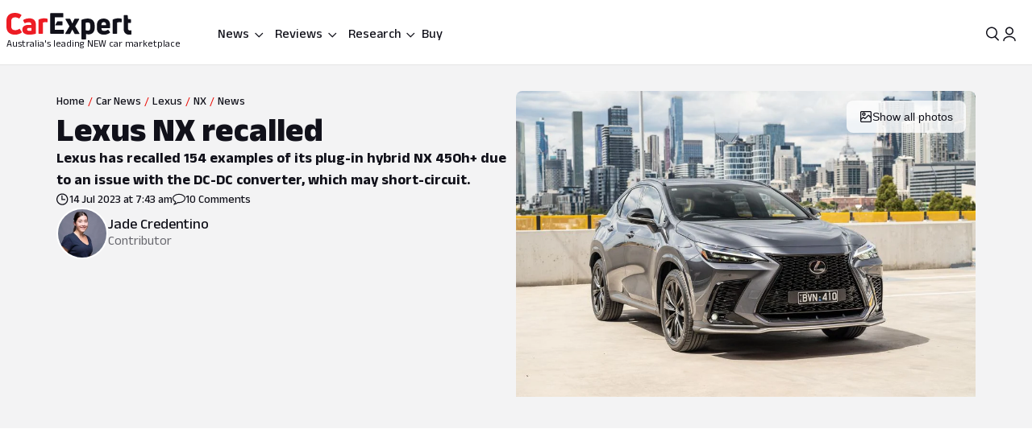

--- FILE ---
content_type: text/html; charset=utf-8
request_url: https://www.google.com/recaptcha/api2/aframe
body_size: 184
content:
<!DOCTYPE HTML><html><head><meta http-equiv="content-type" content="text/html; charset=UTF-8"></head><body><script nonce="Nl33UNGkw1MKq48Bru-Xcg">/** Anti-fraud and anti-abuse applications only. See google.com/recaptcha */ try{var clients={'sodar':'https://pagead2.googlesyndication.com/pagead/sodar?'};window.addEventListener("message",function(a){try{if(a.source===window.parent){var b=JSON.parse(a.data);var c=clients[b['id']];if(c){var d=document.createElement('img');d.src=c+b['params']+'&rc='+(localStorage.getItem("rc::a")?sessionStorage.getItem("rc::b"):"");window.document.body.appendChild(d);sessionStorage.setItem("rc::e",parseInt(sessionStorage.getItem("rc::e")||0)+1);localStorage.setItem("rc::h",'1769680098100');}}}catch(b){}});window.parent.postMessage("_grecaptcha_ready", "*");}catch(b){}</script></body></html>

--- FILE ---
content_type: text/css
request_url: https://www.carexpert.com.au/_next/static/css/9c2aca9bdfa0ffcb.css
body_size: 1443
content:
._1u2a7990{background-color:#11111e!important}._1u2a7991{background:url("data:image/svg+xml;utf8, %3Csvg%20width%3D%22436%22%20height%3D%22436%22%20viewBox%3D%220%200%20436%20436%22%20fill%3D%22none%22%20xmlns%3D%22http%3A%2F%2Fwww.w3.org%2F2000%2Fsvg%22%3E%3Cg%20clip-path%3D%22url(%23clip0_1_936)%22%3E%3Cpath%20d%3D%22M401.752%20166.633C406.26%20182.943%20408.757%20200.017%20408.757%20217.784C408.757%20322.932%20323.236%20408.508%20218.154%20408.508C113.073%20408.508%2027.551%20322.932%2027.551%20217.784C27.551%20112.636%20113.003%2027.0601%20218.154%2027.0601C263.724%2027.0601%20305.479%2043.162%20338.356%2069.9522L357.708%2050.5883C319.837%2018.9398%20271.215%20-0.215881%20218.154%20-0.215881C98.0214%20-0.215881%200.292236%2097.5753%200.292236%20217.784C0.292236%20337.993%2098.0214%20435.784%20218.154%20435.784C338.287%20435.784%20436.016%20337.993%20436.016%20217.784C436.016%20192.243%20431.577%20167.743%20423.462%20144.979L401.752%20166.702V166.633Z%22%20fill%3D%22url(%23paint0_radial_1_936)%22%2F%3E%3Cpath%20d%3D%22M401.752%20166.633C406.26%20182.943%20408.757%20200.017%20408.757%20217.784C408.757%20322.932%20323.236%20408.508%20218.154%20408.508C113.073%20408.508%2027.551%20322.932%2027.551%20217.784C27.551%20112.636%20113.003%2027.0601%20218.154%2027.0601C263.724%2027.0601%20305.479%2043.162%20338.356%2069.9522L357.708%2050.5883C319.837%2018.9398%20271.215%20-0.215881%20218.154%20-0.215881C98.0214%20-0.215881%200.292236%2097.5753%200.292236%20217.784C0.292236%20337.993%2098.0214%20435.784%20218.154%20435.784C338.287%20435.784%20436.016%20337.993%20436.016%20217.784C436.016%20192.243%20431.577%20167.743%20423.462%20144.979L401.752%20166.702V166.633Z%22%20fill%3D%22url(%23paint1_linear_1_936)%22%20fill-opacity%3D%220.7%22%2F%3E%3Cpath%20d%3D%22M436.292%2010.8889L218.083%20229.097L146.573%20157.471L105.303%20198.767L218.083%20311.55L436.292%2093.3416V10.8889Z%22%20fill%3D%22url(%23paint2_radial_1_936)%22%2F%3E%3Cpath%20d%3D%22M436.292%2010.8889L218.083%20229.097L146.573%20157.471L105.303%20198.767L218.083%20311.55L436.292%2093.3416V10.8889Z%22%20fill%3D%22url(%23paint3_linear_1_936)%22%20fill-opacity%3D%220.7%22%2F%3E%3C%2Fg%3E%3Cdefs%3E%3CradialGradient%20id%3D%22paint0_radial_1_936%22%20cx%3D%220%22%20cy%3D%220%22%20r%3D%221%22%20gradientUnits%3D%22userSpaceOnUse%22%20gradientTransform%3D%22translate(269.857%2036.4133)%20rotate(142.522)%20scale(325.556%20375.702)%22%3E%3Cstop%20stop-color%3D%22%23383941%22%2F%3E%3Cstop%20offset%3D%221%22%20stop-color%3D%22%2311111A%22%2F%3E%3C%2FradialGradient%3E%3ClinearGradient%20id%3D%22paint1_linear_1_936%22%20x1%3D%22421.499%22%20y1%3D%22-117%22%20x2%3D%22-95.0007%22%20y2%3D%22349.5%22%20gradientUnits%3D%22userSpaceOnUse%22%3E%3Cstop%20stop-color%3D%22%23383941%22%2F%3E%3Cstop%20offset%3D%220.211538%22%20stop-color%3D%22%2311111A%22%2F%3E%3Cstop%20offset%3D%220.456731%22%20stop-color%3D%22%23383941%22%2F%3E%3Cstop%20offset%3D%220.764423%22%20stop-color%3D%22%2311111A%22%2F%3E%3C%2FlinearGradient%3E%3CradialGradient%20id%3D%22paint2_radial_1_936%22%20cx%3D%220%22%20cy%3D%220%22%20r%3D%221%22%20gradientUnits%3D%22userSpaceOnUse%22%20gradientTransform%3D%22translate(269.857%2036.4133)%20rotate(142.522)%20scale(325.556%20375.702)%22%3E%3Cstop%20stop-color%3D%22%23383941%22%2F%3E%3Cstop%20offset%3D%221%22%20stop-color%3D%22%2311111A%22%2F%3E%3C%2FradialGradient%3E%3ClinearGradient%20id%3D%22paint3_linear_1_936%22%20x1%3D%22421.499%22%20y1%3D%22-117%22%20x2%3D%22-95.0007%22%20y2%3D%22349.5%22%20gradientUnits%3D%22userSpaceOnUse%22%3E%3Cstop%20stop-color%3D%22%23383941%22%2F%3E%3Cstop%20offset%3D%220.211538%22%20stop-color%3D%22%2311111A%22%2F%3E%3Cstop%20offset%3D%220.456731%22%20stop-color%3D%22%23383941%22%2F%3E%3Cstop%20offset%3D%220.764423%22%20stop-color%3D%22%2311111A%22%2F%3E%3C%2FlinearGradient%3E%3CclipPath%20id%3D%22clip0_1_936%22%3E%3Crect%20width%3D%22436%22%20height%3D%22436%22%20fill%3D%22white%22%2F%3E%3C%2FclipPath%3E%3C%2Fdefs%3E%3C%2Fsvg%3E%0A")}._1u2a7993{width:100%;height:100%;padding:0;margin:0;background-repeat:no-repeat;background-position-y:-20%;background-position-x:100%;background-size:90%}._1u2a7996{max-width:780px;-webkit-line-clamp:3;overflow:hidden;display:-webkit-box;-webkit-box-orient:vertical;text-overflow:ellipsis;line-height:var(--_55dw8ts)}._1u2a7999{font-size:var(--_55dw8t1i)}._1u2a799b{display:grid;justify-content:center;width:140px}@media screen and (min-width:40rem){._1u2a7990{background:url("data:image/svg+xml;utf8, %3Csvg%20width%3D%221440%22%20height%3D%22335%22%20viewBox%3D%220%200%201440%20335%22%20fill%3D%22none%22%20xmlns%3D%22http%3A%2F%2Fwww.w3.org%2F2000%2Fsvg%22%3E%3Crect%20width%3D%221440%22%20height%3D%22335%22%20fill%3D%22url(%23paint0_linear_8363_24446)%22%20fill-opacity%3D%220.4%22%2F%3E%3Crect%20width%3D%221440%22%20height%3D%22335%22%20fill%3D%22%2311111A%22%20fill-opacity%3D%220.3%22%2F%3E%3Cdefs%3E%3ClinearGradient%20id%3D%22paint0_linear_8363_24446%22%20x1%3D%22315.038%22%20y1%3D%22845.317%22%20x2%3D%221281.47%22%20y2%3D%2228.4323%22%20gradientUnits%3D%22userSpaceOnUse%22%3E%3Cstop%20offset%3D%220.475962%22%20stop-color%3D%22%2311111A%22%2F%3E%3Cstop%20offset%3D%220.620192%22%20stop-color%3D%22%237D7D83%22%20stop-opacity%3D%220.05%22%2F%3E%3Cstop%20offset%3D%220.774038%22%20stop-color%3D%22%237D7D83%22%20stop-opacity%3D%220%22%2F%3E%3Cstop%20offset%3D%220.908654%22%20stop-color%3D%22%2311111A%22%2F%3E%3C%2FlinearGradient%3E%3C%2Fdefs%3E%3C%2Fsvg%3E%0A")}._1u2a7993{background-position-x:75%;background-position-y:20%;background-size:436px}._1u2a7999{font-size:var(--_55dw8t1g)}._1u2a799b{width:var(--_55dw8t2n)}}@media screen and (min-width:80rem){._1u2a7993{background-position-x:85%;background-position-y:20%}}@media screen and (min-width:56rem){._1u2a7997{display:grid;place-items:center}}@keyframes _1l6da670{0%,to{transform:rotate(0deg) translateY(0)}25%{transform:rotate(-8deg) translateY(-2px)}50%{transform:rotate(8deg) translateY(-4px)}75%{transform:rotate(-4deg) translateY(-2px)}}@keyframes _1l6da673{0%{transform:translateX(0) translateY(0);opacity:0}10%{opacity:.8}90%{opacity:.8}to{transform:translateX(var(--drift,0)) translateY(calc(100vh + 10px));opacity:0}}@keyframes _1l6da675{0%{left:calc(100vw + 200px);top:50%;transform:translateY(-50%) scale(.3);opacity:0}10%{opacity:1}50%{transform:translateY(-50%) scale(1.2)}90%{opacity:1}to{left:-200px;top:50%;transform:translateY(-50%) scale(.3);opacity:0}}._1l6da671{position:absolute;top:-15px;left:-12px;cursor:default}._1l6da671:hover{animation:_1l6da670 .3s ease-in-out}._1l6da672{width:16px;top:-4px;left:-5px}._1l6da674{position:absolute;top:-10px;background-color:#ffffff;border-radius:50%;pointer-events:none;z-index:9999;animation:_1l6da673 linear forwards;transform:translateX(var(--drift,0));opacity:0}._1l6da676{z-index:1000;animation:_1l6da675 7s ease-in-out forwards;width:300px;height:auto}._1l6da676,._1l6da677{position:fixed;pointer-events:none}._1l6da677{top:0;left:0;width:100%;height:100vh;overflow:visible;z-index:9998}
/*# sourceMappingURL=9c2aca9bdfa0ffcb.css.map*/

--- FILE ---
content_type: text/css
request_url: https://www.carexpert.com.au/_next/static/css/7416a439a9dcf744.css
body_size: -14
content:
.jagxiy2{max-height:5000px}.jagxiy5,.jagxiy7{border-radius:unset}.jagxiy9{height:30px}.jagxiyd{margin-left:unset}.jagxiye{padding:unset;border-bottom:var(--_55dw8t4g);border-color:var(--_55dw8t6u)}.jagxiyh{gap:var(--_55dw8t13)}.jagxiyi{padding:var(--_55dw8t13);text-decoration:unset}.jagxiyk{width:100%!important;box-sizing:border-box!important}@media screen and (min-width:56rem){.jagxiy3{grid-template-columns:repeat(6,1fr)}}
/*# sourceMappingURL=7416a439a9dcf744.css.map*/

--- FILE ---
content_type: text/css
request_url: https://www.carexpert.com.au/_next/static/css/89aa23a1463947a2.css
body_size: -123
content:
.ivrn251{font-family:sans-serif}.ivrn251>a{color:var(--_55dw8t59)}.gltlwx0{grid-area:disqus-comments;margin-top:var(--_55dw8t18)}@media screen and (min-width:56rem){.gltlwx0{margin-left:var(--_55dw8t17);margin-right:var(--_55dw8t17)}}
/*# sourceMappingURL=89aa23a1463947a2.css.map*/

--- FILE ---
content_type: text/css
request_url: https://tags.srv.stackadapt.com/sa.css
body_size: -11
content:
:root {
    --sa-uid: '0-90c14935-576d-5bd4-58bd-d4755816b207';
}

--- FILE ---
content_type: application/javascript; charset=UTF-8
request_url: https://carexpert-com-au.disqus.com/count-data.js?2=https%3A%2F%2Fwww.carexpert.com.au%2Fcar-news%2F2026-mitsubishi-outlander-the-latest-model-to-get-a-black-edition&2=https%3A%2F%2Fwww.carexpert.com.au%2Fcar-news%2F2026-tesla-model-y-tweaks-include-bigger-screen-but-prices-unchanged&2=https%3A%2F%2Fwww.carexpert.com.au%2Fcar-news%2Fall-of-cherys-mid-size-suvs-now-have-the-highest-safety-rating-in-australia&2=https%3A%2F%2Fwww.carexpert.com.au%2Fcar-news%2Fdeals-on-wheels-lexus-sweetening-in-stock-nx-with-service-insurance-bonuses&2=https%3A%2F%2Fwww.carexpert.com.au%2Fcar-news%2Fkia-driving-australian-open-2026-with-more-evs-than-ever-before&2=https%3A%2F%2Fwww.carexpert.com.au%2Fcar-news%2Flexus-nx-recalled&2=https%3A%2F%2Fwww.carexpert.com.au%2Fcar-news%2Frange-rover-evoque-velar-get-london-inspired-special-editions-in-australia&2=https%3A%2F%2Fwww.carexpert.com.au%2Fcar-news%2Fvfacts-the-models-with-the-biggest-sales-drops-in-2025&2=https%3A%2F%2Fwww.carexpert.com.au%2Fcar-news%2Fwhy-weve-announced-the-first-carexpert-choice-awards&2=https%3A%2F%2Fwww.carexpert.com.au%2Fcar-reviews%2F2024-lexus-nx-250-review&_=1769680097764
body_size: 1435
content:
var DISQUSWIDGETS;

if (typeof DISQUSWIDGETS != 'undefined') {
    DISQUSWIDGETS.displayCount({"text":{"and":"and","comments":{"zero":"0 Comments","multiple":"{num} Comments","one":"1 Comment"}},"counts":[{"id":"https:\/\/www.carexpert.com.au\/car-news\/why-weve-announced-the-first-carexpert-choice-awards","comments":47},{"id":"https:\/\/www.carexpert.com.au\/car-news\/all-of-cherys-mid-size-suvs-now-have-the-highest-safety-rating-in-australia","comments":9},{"id":"https:\/\/www.carexpert.com.au\/car-news\/deals-on-wheels-lexus-sweetening-in-stock-nx-with-service-insurance-bonuses","comments":6},{"id":"https:\/\/www.carexpert.com.au\/car-news\/2026-mitsubishi-outlander-the-latest-model-to-get-a-black-edition","comments":5},{"id":"https:\/\/www.carexpert.com.au\/car-news\/range-rover-evoque-velar-get-london-inspired-special-editions-in-australia","comments":4},{"id":"https:\/\/www.carexpert.com.au\/car-news\/lexus-nx-recalled","comments":10},{"id":"https:\/\/www.carexpert.com.au\/car-reviews\/2024-lexus-nx-250-review","comments":26},{"id":"https:\/\/www.carexpert.com.au\/car-news\/vfacts-the-models-with-the-biggest-sales-drops-in-2025","comments":29},{"id":"https:\/\/www.carexpert.com.au\/car-news\/2026-tesla-model-y-tweaks-include-bigger-screen-but-prices-unchanged","comments":46},{"id":"https:\/\/www.carexpert.com.au\/car-news\/kia-driving-australian-open-2026-with-more-evs-than-ever-before","comments":5}]});
}

--- FILE ---
content_type: application/javascript; charset=UTF-8
request_url: https://carexpert-com-au.disqus.com/count-data.js?2=https%3A%2F%2Fwww.carexpert.com.au%2Fcar-news%2F2026-mitsubishi-outlander-the-latest-model-to-get-a-black-edition&2=https%3A%2F%2Fwww.carexpert.com.au%2Fcar-news%2F2026-tesla-model-y-tweaks-include-bigger-screen-but-prices-unchanged&2=https%3A%2F%2Fwww.carexpert.com.au%2Fcar-news%2Fall-of-cherys-mid-size-suvs-now-have-the-highest-safety-rating-in-australia&2=https%3A%2F%2Fwww.carexpert.com.au%2Fcar-news%2Fdeals-on-wheels-lexus-sweetening-in-stock-nx-with-service-insurance-bonuses&2=https%3A%2F%2Fwww.carexpert.com.au%2Fcar-news%2Fkia-driving-australian-open-2026-with-more-evs-than-ever-before&2=https%3A%2F%2Fwww.carexpert.com.au%2Fcar-news%2Flexus-nx-recalled&2=https%3A%2F%2Fwww.carexpert.com.au%2Fcar-news%2Frange-rover-evoque-velar-get-london-inspired-special-editions-in-australia&2=https%3A%2F%2Fwww.carexpert.com.au%2Fcar-news%2Fvfacts-the-models-with-the-biggest-sales-drops-in-2025&2=https%3A%2F%2Fwww.carexpert.com.au%2Fcar-news%2Fwhy-weve-announced-the-first-carexpert-choice-awards&2=https%3A%2F%2Fwww.carexpert.com.au%2Fcar-reviews%2F2024-lexus-nx-250-review
body_size: 1435
content:
var DISQUSWIDGETS;

if (typeof DISQUSWIDGETS != 'undefined') {
    DISQUSWIDGETS.displayCount({"text":{"and":"and","comments":{"zero":"0 Comments","multiple":"{num} Comments","one":"1 Comment"}},"counts":[{"id":"https:\/\/www.carexpert.com.au\/car-news\/why-weve-announced-the-first-carexpert-choice-awards","comments":47},{"id":"https:\/\/www.carexpert.com.au\/car-news\/all-of-cherys-mid-size-suvs-now-have-the-highest-safety-rating-in-australia","comments":9},{"id":"https:\/\/www.carexpert.com.au\/car-news\/deals-on-wheels-lexus-sweetening-in-stock-nx-with-service-insurance-bonuses","comments":6},{"id":"https:\/\/www.carexpert.com.au\/car-news\/2026-mitsubishi-outlander-the-latest-model-to-get-a-black-edition","comments":5},{"id":"https:\/\/www.carexpert.com.au\/car-news\/range-rover-evoque-velar-get-london-inspired-special-editions-in-australia","comments":4},{"id":"https:\/\/www.carexpert.com.au\/car-news\/lexus-nx-recalled","comments":10},{"id":"https:\/\/www.carexpert.com.au\/car-reviews\/2024-lexus-nx-250-review","comments":26},{"id":"https:\/\/www.carexpert.com.au\/car-news\/vfacts-the-models-with-the-biggest-sales-drops-in-2025","comments":29},{"id":"https:\/\/www.carexpert.com.au\/car-news\/2026-tesla-model-y-tweaks-include-bigger-screen-but-prices-unchanged","comments":46},{"id":"https:\/\/www.carexpert.com.au\/car-news\/kia-driving-australian-open-2026-with-more-evs-than-ever-before","comments":5}]});
}

--- FILE ---
content_type: application/javascript; charset=utf-8
request_url: https://fundingchoicesmessages.google.com/f/AGSKWxWGLAR92IckNpOERQqCWud5TLgs2nFlrZT3-z0CBWH_RWNN38QdkIuuYSwZL_xr5Q79qsRZdLlzLQMHBB5kWzfQbXF9HdVgF30Pfw7GprBX4498tu5yS73KAmAWtHbtRC3uqohTkxDhMRsP_lgJ8lpt9QucKpOHMs1B7xNd7WbhEZp-TuhRjZ632dBk/_/ad_sticky./Ads-bdl?/adscale1./ad_frm./CoastMarketplaceAdCategoriesRealEstateForSaleOrRent?
body_size: -1285
content:
window['1f96de9a-6baf-43eb-a416-d4935cdb9860'] = true;

--- FILE ---
content_type: application/javascript
request_url: https://www.carexpert.com.au/_next/static/chunks/73149-0e1e1be1a7ede34b.js
body_size: 3392
content:
try{let e="undefined"!=typeof window?window:"undefined"!=typeof global?global:"undefined"!=typeof globalThis?globalThis:"undefined"!=typeof self?self:{},i=(new e.Error).stack;i&&(e._sentryDebugIds=e._sentryDebugIds||{},e._sentryDebugIds[i]="9f282898-0e8b-4fad-9a8e-c255eed41a25",e._sentryDebugIdIdentifier="sentry-dbid-9f282898-0e8b-4fad-9a8e-c255eed41a25")}catch(e){}"use strict";(self.webpackChunk_N_E=self.webpackChunk_N_E||[]).push([[73149],{3738:(e,i,l)=>{l.d(i,{j:()=>j});var m=l(95188),t=l(46008),a=l(86905),n=l.n(a);l(26795);var s=l(72619);l(40323),l(66978),l(75378);var r="qjf3or2 _1ivmml51g9 _1ivmml51x6 _1ivmml514",M="_1ivmml5t",u=l(12056);function j(e){let{items:i,rounded:l,onItemSelect:a,shouldShowFallback:j=!1}=e,c=(0,t.useRef)(null);return(0,t.useEffect)(()=>{let e=c.current,i=new s.FN(e,{Dots:!1,Navigation:!0,infinite:!1,Autoplay:!1,Thumbs:!1,classes:{}});return()=>{i.destroy()}},[]),(0,m.jsx)("div",{className:n()(["f-carousel","qjf3or0"]),ref:c,children:i.length>0?i.map(e=>(0,m.jsx)("div",{className:"f-carousel__slide","data-fancybox":"gallery","data-src":e.url,onClick:a?()=>a(e):void 0,children:(0,m.jsx)("img",{alt:e.caption,src:e.url,className:n()(r,{[M]:l})})},e.url)):j?(0,m.jsx)("div",{"data-fancybox":"gallery","data-src":"",className:n()("f-carousel__slide","_1ivmml553 _1ivmml51x6 _1ivmml5t4 _1ivmml518h _1ivmml5138 _1ivmml5xe",r,{[M]:l}),children:(0,m.jsx)(u.P,{className:"_1ivmml51gu"})}):null})}},19629:(e,i,l)=>{l.d(i,{n:()=>s});var m=l(95188),t=l(86905),a=l.n(t);l(40323),l(66978),l(2668);var n=l(25640);function s(e){let{author:i,className:l,alignBottom:t,showJobTitle:s,variant:r="default"}=e;return(0,m.jsx)("div",{className:a()(["_1ivmml5t4 _1ivmml510w _1ivmml513t _1ivmml51g9",l]),children:(0,m.jsxs)("div",{className:a()("_1ivmml5t4 _1ivmml519g",{_1ivmml518h:!t,_1ivmml518o:t}),children:[(0,m.jsx)(n.e,{src:i.image||"[data-uri]",alt:i.name,className:"sf3syi3 _1ivmml510 _1ivmml5ac _1ivmml51jd _1ivmml520a _1ivmml524",avatarName:i.name}),(0,m.jsxs)("div",{className:"_1ivmml5t4 _1ivmml5113",children:[(0,m.jsx)("p",{className:"_1ivmml5d _1ivmml52 _1ivmml5p8 _1ivmml5o",children:(0,m.jsx)("a",{href:i.profileUrl,className:a()("sf3syib _1ivmml51b _1ivmml5hk _1ivmml5o",{_1ivmml5ho:"inverted"===r}),children:i.name})}),(null==i?void 0:i.jobTitle)&&s&&(0,m.jsx)("p",{className:"_1ivmml5d _1ivmml5f8",children:i.jobTitle})]})]})})}},36943:(e,i,l)=>{l.d(i,{c:()=>a});var m=l(95188);l(40323),l(66978),l(34242);var t=l(97977);function a(e){let{Icon:i=t.i,children:l,...a}=e;return(0,m.jsxs)("button",{className:"lgjrsx1 _1ivmml53d3 _1ivmml53iq _1ivmml531m _1ivmml5379 _1ivmml5t4 _1ivmml518h _1ivmml5138 _1ivmml5199 _1ivmml5hk _1ivmml5t _1ivmml52b _1ivmml57 _1ivmml5pm _1ivmml52",...a,children:[(0,m.jsx)(i,{size:16}),l]})}},38315:(e,i,l)=>{l.d(i,{ContentDate:()=>n});var m=l(95188),t=l(46008),a=l(73160);function n(e){let{time:i,defaultTime:l}=e,[n,s]=(0,t.useState)(l);return(0,t.useEffect)(()=>{if(i){let e=(0,a.FB)(i),l=()=>{s((0,a.AH)(i))};if(e<a.OX){let e=setInterval(()=>{l(),(0,a.FB)(i)>a.OX&&clearInterval(e)},6e4);return()=>clearInterval(e)}l()}},[i,s]),(0,m.jsx)(m.Fragment,{children:n})}},49920:(e,i,l)=>{l.r(i),l.d(i,{CommentLinkDarkOnLightClass:()=>m,CommentLinkLightOnDarkClass:()=>t,CommentsCountLinkClass:()=>a,StatTextClass:()=>n,StatsClass:()=>s,StatsContainerClass:()=>r,StatsContainerColumnClass:()=>M}),l(40323),l(66978),l(33851);var m="_1ivmml5hu",t="_1ivmml5ho",a="_1ivmml51b",n="_1ivmml5d _1ivmml5pm _1ivmml52 _1ivmml51j",s="_1e84eb74 _1ivmml5t4 _1ivmml51cr _1ivmml518h",r="_1ivmml5t4 _1ivmml510w _1ivmml511o _1ivmml51af",M="_1e84eb72"},65798:(e,i,l)=>{l.d(i,{CommentCount:()=>u});var m=l(95188),t=l(30356),a=l(46008),n=l(96724),s=l(49920),r=l(86905),M=l.n(r);function u(e){let{title:i,canonicalUrl:l,className:r,disqusShortName:u}=e,[j,c]=(0,a.useState)(!1),[v,d]=(0,n.Wx)({threshold:.1,rootMargin:"500px"});(0,a.useEffect)(()=>{!j&&d&&c(!0)},[d,j]);let o=(0,a.useMemo)(()=>({url:l,title:i}),[l,i]);return(0,m.jsx)("div",{ref:v,children:(0,m.jsx)("a",{href:"#article_comments",className:M()(s.CommentsCountLinkClass,r),children:j&&l&&i?(0,m.jsx)(t.Xz,{shortname:u,config:o,children:"\xa0\xa0 Comments"}):(0,m.jsx)("span",{children:"\xa0\xa0 Comments"})})})}},73160:(e,i,l)=>{l.d(i,{AH:()=>c,FB:()=>v,OX:()=>M,_Y:()=>j,hk:()=>u});var m=l(84469),t=l(36986),a=l(8407),n=l(14369),s=l(81177),r=l(74663);let M=3600;function u(){return(0,n.A)(new Date,"yyyy")}function j(e){if(!e||4!==e.length)return!1;let i=(0,t.A)(e,"yyyy",new Date);return(0,m.A)(i)&&i.getFullYear().toString()===e}function c(e){let i=(0,s.A)(new Date,new Date(e));if(i<86400){var l;return null!=(l=function(e){if(!e)return null;let i=(0,a.A)(new Date(e),{addSuffix:!0,locale:r.A});return" ".concat(i).includes(" 0 seconds")?"now":i}(e))?l:""}return i<604800?(0,n.A)(new Date(e),"ccc 'at' h:mm aaa",{locale:r.A}):(0,n.A)(new Date(e),"d MMM yyyy 'at' h:mm aaa",{locale:r.A})}function v(e){return(0,s.A)(new Date,new Date(e))}},97977:(e,i,l)=>{l.d(i,{i:()=>t});var m=l(95188);function t(e){let{className:i,size:l=12,viewBox:t="0 0 12 12"}=e;return(0,m.jsxs)("svg",{xmlns:"http://www.w3.org/2000/svg",width:l,height:l,viewBox:t,fill:"none",className:i,children:[(0,m.jsx)("path",{d:"M4.09764 5.2407C5.0086 5.2407 5.75159 4.49772 5.75159 3.58675C5.75159 2.67579 5.0086 1.93281 4.09764 1.93281C3.18668 1.93281 2.44369 2.67579 2.44369 3.58675C2.44369 4.49772 3.18668 5.2407 4.09764 5.2407ZM4.09764 2.92776C4.45944 2.92776 4.75663 3.22495 4.75663 3.58675C4.75663 3.94855 4.45944 4.24575 4.09764 4.24575C3.73584 4.24575 3.43865 3.94855 3.43865 3.58675C3.43865 3.22495 3.73584 2.92776 4.09764 2.92776Z",fill:"currentColor"}),(0,m.jsx)("path",{d:"M9.82831 0.666504H2.17234C1.34537 0.666504 0.666992 1.34488 0.666992 2.17185V9.82782C0.666992 10.6613 1.34537 11.3332 2.17234 11.3332H9.82831C10.6617 11.3332 11.3337 10.6548 11.3337 9.82782V2.17185C11.3337 1.33842 10.6553 0.666504 9.82831 0.666504ZM10.3452 2.17185V5.932L9.24684 4.58171C9.0724 4.36204 8.80751 4.22637 8.52324 4.21344C8.24543 4.20052 7.96762 4.3039 7.76733 4.50418L5.11844 7.15308L4.22039 6.40363C3.84567 6.09352 3.30943 6.09998 2.94117 6.41009L1.66194 7.50196V2.17185C1.66194 1.88758 1.89453 1.655 2.1788 1.655H9.83477C10.119 1.655 10.3516 1.88758 10.3516 2.17185H10.3452ZM1.66194 8.81349L3.58724 7.17246L4.83416 8.21264C5.03445 8.37416 5.31872 8.36123 5.50608 8.18033L8.47155 5.2084L10.3387 7.50842V9.82782C10.3387 10.1121 10.1061 10.3447 9.82185 10.3447H2.17234C1.88807 10.3447 1.65548 10.1121 1.65548 9.82782V8.81349H1.66194Z",fill:"currentColor"})]})}}}]);
//# sourceMappingURL=73149-0e1e1be1a7ede34b.js.map

--- FILE ---
content_type: application/javascript
request_url: https://www.carexpert.com.au/_next/static/chunks/11454-112737285d68f548.js
body_size: 13368
content:
try{let t="undefined"!=typeof window?window:"undefined"!=typeof global?global:"undefined"!=typeof globalThis?globalThis:"undefined"!=typeof self?self:{},e=(new t.Error).stack;e&&(t._sentryDebugIds=t._sentryDebugIds||{},t._sentryDebugIds[e]="555ded15-ada6-456b-ac99-ec41eb72a12a",t._sentryDebugIdIdentifier="sentry-dbid-555ded15-ada6-456b-ac99-ec41eb72a12a")}catch(t){}(self.webpackChunk_N_E=self.webpackChunk_N_E||[]).push([[11454],{2145:(t,e,r)=>{"use strict";r.d(e,{A:()=>a});var n=r(82131),i=r(85592),o=(0,n.A)(function(t,e){return t&&e}),s=r(38383);let a=(0,n.A)(function(t,e){return(0,i.A)(t)?function(){return t.apply(this,arguments)&&e.apply(this,arguments)}:(0,s.A)(o)(t,e)})},6510:()=>{},7448:(t,e,r)=>{"use strict";r.d(e,{IsRestoringProvider:()=>s,useIsRestoring:()=>o});var n=r(46008);let i=n.createContext(!1),o=()=>n.useContext(i),s=i.Provider},11834:(t,e,r)=>{"use strict";r.d(e,{A:()=>n});let n=Number.isInteger||function(t){return(0|t)===t}},12013:(t,e,r)=>{"use strict";r.d(e,{A:()=>d});var n=r(82131),i=r(49067),o=r(91362),s=r(68107),a=r(31595),u=function(){function t(t,e){this.xf=e,this.f=t}return t.prototype["@@transducer/init"]=a.A.init,t.prototype["@@transducer/result"]=a.A.result,t.prototype["@@transducer/step"]=function(t,e){return this.f(e)?this.xf["@@transducer/step"](t,e):t},t}(),c=r(31871),l=(0,n.A)((0,o.A)(["fantasy-land/filter","filter"],function(t){return function(e){return new u(t,e)}},function(t,e){return(0,s.A)(e)?(0,i.A)(function(r,n){return t(e[n])&&(r[n]=e[n]),r},{},(0,c.A)(e)):"[object Map]"===Object.prototype.toString.call(e)?function(t,e){for(var r=new Map,n=e.entries(),i=n.next();!i.done;)t(i.value[1])&&r.set(i.value[0],i.value[1]),i=n.next();return r}(t,e):function(t,e){for(var r=0,n=e.length,i=[];r<n;)t(e[r])&&(i[i.length]=e[r]),r+=1;return i}(t,e)}));let d=(0,n.A)(function(t,e){return l(function(){return!t.apply(this,arguments)},e)})},21855:()=>{},22275:(t,e,r)=>{"use strict";r.d(e,{A:()=>c});var n=r(91184),i=r(87882),o=r(11105),s=(0,r(82131).A)(function(t,e){return(0,o.A)(t.length,function(){return t.apply(e,arguments)})}),a=(0,i.A)(function(t,e,r){for(var n=0,i=r.length;n<i;){if((e=t["@@transducer/step"](e,r[n]))&&e["@@transducer/reduced"]){e=e["@@transducer/value"];break}n+=1}return t["@@transducer/result"](e)},function(t,e,r,n){return t["@@transducer/result"](r[n](s(t["@@transducer/step"],t),e))},function(t,e,r){for(var n=r.next();!n.done;){if((e=t["@@transducer/step"](e,n.value))&&e["@@transducer/reduced"]){e=e["@@transducer/value"];break}n=r.next()}return t["@@transducer/result"](e)}),u=function(){function t(t){this.f=t}return t.prototype["@@transducer/init"]=function(){throw Error("init not implemented on XWrap")},t.prototype["@@transducer/result"]=function(t){return t},t.prototype["@@transducer/step"]=function(t,e){return this.f(t,e)},t}();let c=(0,n.A)(function(t,e,r){return a("function"==typeof t?new u(t):t,e,r)})},23224:(t,e,r)=>{"use strict";r.d(e,{A:()=>A});var n=r(84718),i=r(19304),o=r(45699),s=r(53175),a=r(22275),u=(0,n.A)(function(t){return(0,i.A)((0,a.A)(o.A,0,(0,s.A)("length",t)),function(){for(var e=0,r=t.length;e<r;){if(!t[e].apply(this,arguments))return!1;e+=1}return!0})}),c=r(58589),l=r(33343),d=r(87246),f=(0,i.A)(1,(0,c.A)(l.A,(0,d.A)("String"))),h=r(33429),p=r(2145),v=r(55401),g=r(64139),m=r(69313),y=r(40755),b=(0,i.A)(1,(0,p.A)(g.A,(0,v.A)(y.A,m.A)));let A=u([f,(0,h.A)(b),r(43815).A])},24725:(t,e,r)=>{"use strict";r.d(e,{default:()=>i.a});var n=r(85766),i=r.n(n)},25385:()=>{},27303:(t,e,r)=>{"use strict";r.d(e,{$:()=>u});var n=r(17162),i=r(12245),o=r(15208),s=r(88966),a=r(22194);class u extends s.Q{constructor(t,e){super(),this.client=t,this.options=e,this.trackedProps=new Set,this.selectError=null,this.bindMethods(),this.setOptions(e)}bindMethods(){this.remove=this.remove.bind(this),this.refetch=this.refetch.bind(this)}onSubscribe(){1===this.listeners.size&&(this.currentQuery.addObserver(this),c(this.currentQuery,this.options)&&this.executeFetch(),this.updateTimers())}onUnsubscribe(){this.hasListeners()||this.destroy()}shouldFetchOnReconnect(){return l(this.currentQuery,this.options,this.options.refetchOnReconnect)}shouldFetchOnWindowFocus(){return l(this.currentQuery,this.options,this.options.refetchOnWindowFocus)}destroy(){this.listeners=new Set,this.clearStaleTimeout(),this.clearRefetchInterval(),this.currentQuery.removeObserver(this)}setOptions(t,e){let r=this.options,i=this.currentQuery;if(this.options=this.client.defaultQueryOptions(t),(0,n.f8)(r,this.options)||this.client.getQueryCache().notify({type:"observerOptionsUpdated",query:this.currentQuery,observer:this}),void 0!==this.options.enabled&&"boolean"!=typeof this.options.enabled)throw Error("Expected enabled to be a boolean");this.options.queryKey||(this.options.queryKey=r.queryKey),this.updateQuery();let o=this.hasListeners();o&&d(this.currentQuery,i,this.options,r)&&this.executeFetch(),this.updateResult(e),o&&(this.currentQuery!==i||this.options.enabled!==r.enabled||this.options.staleTime!==r.staleTime)&&this.updateStaleTimeout();let s=this.computeRefetchInterval();o&&(this.currentQuery!==i||this.options.enabled!==r.enabled||s!==this.currentRefetchInterval)&&this.updateRefetchInterval(s)}getOptimisticResult(t){var e,r,i;let o=this.client.getQueryCache().build(this.client,t),s=this.createResult(o,t);return e=this,r=s,(i=t).keepPreviousData||(void 0!==i.placeholderData?!r.isPlaceholderData:(0,n.f8)(e.getCurrentResult(),r))||(this.currentResult=s,this.currentResultOptions=this.options,this.currentResultState=this.currentQuery.state),s}getCurrentResult(){return this.currentResult}trackResult(t){let e={};return Object.keys(t).forEach(r=>{Object.defineProperty(e,r,{configurable:!1,enumerable:!0,get:()=>(this.trackedProps.add(r),t[r])})}),e}getCurrentQuery(){return this.currentQuery}remove(){this.client.getQueryCache().remove(this.currentQuery)}refetch({refetchPage:t,...e}={}){return this.fetch({...e,meta:{refetchPage:t}})}fetchOptimistic(t){let e=this.client.defaultQueryOptions(t),r=this.client.getQueryCache().build(this.client,e);return r.isFetchingOptimistic=!0,r.fetch().then(()=>this.createResult(r,e))}fetch(t){var e;return this.executeFetch({...t,cancelRefetch:null==(e=t.cancelRefetch)||e}).then(()=>(this.updateResult(),this.currentResult))}executeFetch(t){this.updateQuery();let e=this.currentQuery.fetch(this.options,t);return null!=t&&t.throwOnError||(e=e.catch(n.lQ)),e}updateStaleTimeout(){if(this.clearStaleTimeout(),n.S$||this.currentResult.isStale||!(0,n.gn)(this.options.staleTime))return;let t=(0,n.j3)(this.currentResult.dataUpdatedAt,this.options.staleTime);this.staleTimeoutId=setTimeout(()=>{this.currentResult.isStale||this.updateResult()},t+1)}computeRefetchInterval(){var t;return"function"==typeof this.options.refetchInterval?this.options.refetchInterval(this.currentResult.data,this.currentQuery):null!=(t=this.options.refetchInterval)&&t}updateRefetchInterval(t){this.clearRefetchInterval(),this.currentRefetchInterval=t,!n.S$&&!1!==this.options.enabled&&(0,n.gn)(this.currentRefetchInterval)&&0!==this.currentRefetchInterval&&(this.refetchIntervalId=setInterval(()=>{(this.options.refetchIntervalInBackground||o.m.isFocused())&&this.executeFetch()},this.currentRefetchInterval))}updateTimers(){this.updateStaleTimeout(),this.updateRefetchInterval(this.computeRefetchInterval())}clearStaleTimeout(){this.staleTimeoutId&&(clearTimeout(this.staleTimeoutId),this.staleTimeoutId=void 0)}clearRefetchInterval(){this.refetchIntervalId&&(clearInterval(this.refetchIntervalId),this.refetchIntervalId=void 0)}createResult(t,e){let r,i=this.currentQuery,o=this.options,s=this.currentResult,u=this.currentResultState,l=this.currentResultOptions,h=t!==i,p=h?t.state:this.currentQueryInitialState,v=h?this.currentResult:this.previousQueryResult,{state:g}=t,{dataUpdatedAt:m,error:y,errorUpdatedAt:b,fetchStatus:A,status:S}=g,R=!1,w=!1;if(e._optimisticResults){let r=this.hasListeners(),n=!r&&c(t,e),s=r&&d(t,i,e,o);(n||s)&&(A=(0,a.v_)(t.options.networkMode)?"fetching":"paused",m||(S="loading")),"isRestoring"===e._optimisticResults&&(A="idle")}if(e.keepPreviousData&&!g.dataUpdatedAt&&null!=v&&v.isSuccess&&"error"!==S)r=v.data,m=v.dataUpdatedAt,S=v.status,R=!0;else if(e.select&&void 0!==g.data)if(s&&g.data===(null==u?void 0:u.data)&&e.select===this.selectFn)r=this.selectResult;else try{this.selectFn=e.select,r=e.select(g.data),r=(0,n.pl)(null==s?void 0:s.data,r,e),this.selectResult=r,this.selectError=null}catch(t){this.selectError=t}else r=g.data;if(void 0!==e.placeholderData&&void 0===r&&"loading"===S){let t;if(null!=s&&s.isPlaceholderData&&e.placeholderData===(null==l?void 0:l.placeholderData))t=s.data;else if(t="function"==typeof e.placeholderData?e.placeholderData():e.placeholderData,e.select&&void 0!==t)try{t=e.select(t),this.selectError=null}catch(t){this.selectError=t}void 0!==t&&(S="success",r=(0,n.pl)(null==s?void 0:s.data,t,e),w=!0)}this.selectError&&(y=this.selectError,r=this.selectResult,b=Date.now(),S="error");let I="fetching"===A,x="loading"===S,k="error"===S;return{status:S,fetchStatus:A,isLoading:x,isSuccess:"success"===S,isError:k,isInitialLoading:x&&I,data:r,dataUpdatedAt:m,error:y,errorUpdatedAt:b,failureCount:g.fetchFailureCount,failureReason:g.fetchFailureReason,errorUpdateCount:g.errorUpdateCount,isFetched:g.dataUpdateCount>0||g.errorUpdateCount>0,isFetchedAfterMount:g.dataUpdateCount>p.dataUpdateCount||g.errorUpdateCount>p.errorUpdateCount,isFetching:I,isRefetching:I&&!x,isLoadingError:k&&0===g.dataUpdatedAt,isPaused:"paused"===A,isPlaceholderData:w,isPreviousData:R,isRefetchError:k&&0!==g.dataUpdatedAt,isStale:f(t,e),refetch:this.refetch,remove:this.remove}}updateResult(t){let e=this.currentResult,r=this.createResult(this.currentQuery,this.options);if(this.currentResultState=this.currentQuery.state,this.currentResultOptions=this.options,(0,n.f8)(r,e))return;this.currentResult=r;let i={cache:!0},o=()=>{if(!e)return!0;let{notifyOnChangeProps:t}=this.options,r="function"==typeof t?t():t;if("all"===r||!r&&!this.trackedProps.size)return!0;let n=new Set(null!=r?r:this.trackedProps);return this.options.useErrorBoundary&&n.add("error"),Object.keys(this.currentResult).some(t=>this.currentResult[t]!==e[t]&&n.has(t))};(null==t?void 0:t.listeners)!==!1&&o()&&(i.listeners=!0),this.notify({...i,...t})}updateQuery(){let t=this.client.getQueryCache().build(this.client,this.options);if(t===this.currentQuery)return;let e=this.currentQuery;this.currentQuery=t,this.currentQueryInitialState=t.state,this.previousQueryResult=this.currentResult,this.hasListeners()&&(null==e||e.removeObserver(this),t.addObserver(this))}onQueryUpdate(t){let e={};"success"===t.type?e.onSuccess=!t.manual:"error"!==t.type||(0,a.wm)(t.error)||(e.onError=!0),this.updateResult(e),this.hasListeners()&&this.updateTimers()}notify(t){i.j.batch(()=>{var e,r,n,i,o,s,a,u;t.onSuccess?(null==(e=(r=this.options).onSuccess)||e.call(r,this.currentResult.data),null==(n=(i=this.options).onSettled)||n.call(i,this.currentResult.data,null)):t.onError&&(null==(o=(s=this.options).onError)||o.call(s,this.currentResult.error),null==(a=(u=this.options).onSettled)||a.call(u,void 0,this.currentResult.error)),t.listeners&&this.listeners.forEach(({listener:t})=>{t(this.currentResult)}),t.cache&&this.client.getQueryCache().notify({query:this.currentQuery,type:"observerResultsUpdated"})})}}function c(t,e){return!1!==e.enabled&&!t.state.dataUpdatedAt&&("error"!==t.state.status||!1!==e.retryOnMount)||t.state.dataUpdatedAt>0&&l(t,e,e.refetchOnMount)}function l(t,e,r){if(!1!==e.enabled){let n="function"==typeof r?r(t):r;return"always"===n||!1!==n&&f(t,e)}return!1}function d(t,e,r,n){return!1!==r.enabled&&(t!==e||!1===n.enabled)&&(!r.suspense||"error"!==t.state.status)&&f(t,r)}function f(t,e){return t.isStaleByTime(e.staleTime)}},34352:(t,e,r)=>{"use strict";r.d(e,{A:()=>n});let n=(0,r(99671).A)(null)},40755:(t,e,r)=>{"use strict";function n(t){return(n="function"==typeof Symbol&&"symbol"==typeof Symbol.iterator?function(t){return typeof t}:function(t){return t&&"function"==typeof Symbol&&t.constructor===Symbol&&t!==Symbol.prototype?"symbol":typeof t})(t)}r.d(e,{A:()=>i});let i=function(t){return"object"===n(t)}},42500:(t,e,r)=>{"use strict";r.d(e,{$1:()=>a,LJ:()=>o,wZ:()=>s});var n=r(46008),i=r(96472);let o=(t,e)=>{(t.suspense||t.useErrorBoundary)&&!e.isReset()&&(t.retryOnMount=!1)},s=t=>{n.useEffect(()=>{t.clearReset()},[t])},a=t=>{let{result:e,errorResetBoundary:r,useErrorBoundary:n,query:o}=t;return e.isError&&!r.isReset()&&!e.isFetching&&(0,i.G)(n,[e.error,o])}},43815:(t,e,r)=>{"use strict";r.d(e,{A:()=>o});var n=r(33429),i=r(73689);let o=(0,n.A)(i.A)},45699:(t,e,r)=>{"use strict";r.d(e,{A:()=>o});var n=r(82131),i=r(86893);let o=(0,n.A)(function(t,e){if(t===e)return e;function r(t,e){if(t>e!=e>t)return e>t?e:t}var n=r(t,e);if(void 0!==n)return n;var o=r(typeof t,typeof e);if(void 0!==o)return o===typeof t?t:e;var s=(0,i.A)(t),a=r(s,(0,i.A)(e));return void 0!==a&&a===s?t:e})},49722:(t,e,r)=>{"use strict";function n(t,e){let r;try{r=t()}catch(t){return}return{getItem:t=>{var n;let i=t=>null===t?null:JSON.parse(t,null==e?void 0:e.reviver),o=null!=(n=r.getItem(t))?n:null;return o instanceof Promise?o.then(i):i(o)},setItem:(t,n)=>r.setItem(t,JSON.stringify(n,null==e?void 0:e.replacer)),removeItem:t=>r.removeItem(t)}}r.d(e,{KU:()=>n,Zr:()=>o});let i=t=>e=>{try{let r=t(e);if(r instanceof Promise)return r;return{then:t=>i(t)(r),catch(t){return this}}}catch(t){return{then(t){return this},catch:e=>i(e)(t)}}},o=(t,e)=>"getStorage"in e||"serialize"in e||"deserialize"in e?(console.warn("[DEPRECATED] `getStorage`, `serialize` and `deserialize` options are deprecated. Use `storage` option instead."),((t,e)=>(r,n,o)=>{let s,a,u={getStorage:()=>localStorage,serialize:JSON.stringify,deserialize:JSON.parse,partialize:t=>t,version:0,merge:(t,e)=>({...e,...t}),...e},c=!1,l=new Set,d=new Set;try{s=u.getStorage()}catch(t){}if(!s)return t((...t)=>{console.warn(`[zustand persist middleware] Unable to update item '${u.name}', the given storage is currently unavailable.`),r(...t)},n,o);let f=i(u.serialize),h=()=>{let t,e=f({state:u.partialize({...n()}),version:u.version}).then(t=>s.setItem(u.name,t)).catch(e=>{t=e});if(t)throw t;return e},p=o.setState;o.setState=(t,e)=>{p(t,e),h()};let v=t((...t)=>{r(...t),h()},n,o),g=()=>{var t;if(!s)return;c=!1,l.forEach(t=>t(n()));let e=(null==(t=u.onRehydrateStorage)?void 0:t.call(u,n()))||void 0;return i(s.getItem.bind(s))(u.name).then(t=>{if(t)return u.deserialize(t)}).then(t=>{if(t)if("number"!=typeof t.version||t.version===u.version)return t.state;else{if(u.migrate)return u.migrate(t.state,t.version);console.error("State loaded from storage couldn't be migrated since no migrate function was provided")}}).then(t=>{var e;return r(a=u.merge(t,null!=(e=n())?e:v),!0),h()}).then(()=>{null==e||e(a,void 0),c=!0,d.forEach(t=>t(a))}).catch(t=>{null==e||e(void 0,t)})};return o.persist={setOptions:t=>{u={...u,...t},t.getStorage&&(s=t.getStorage())},clearStorage:()=>{null==s||s.removeItem(u.name)},getOptions:()=>u,rehydrate:()=>g(),hasHydrated:()=>c,onHydrate:t=>(l.add(t),()=>{l.delete(t)}),onFinishHydration:t=>(d.add(t),()=>{d.delete(t)})},g(),a||v})(t,e)):((t,e)=>(r,o,s)=>{let a,u={storage:n(()=>localStorage),partialize:t=>t,version:0,merge:(t,e)=>({...e,...t}),...e},c=!1,l=new Set,d=new Set,f=u.storage;if(!f)return t((...t)=>{console.warn(`[zustand persist middleware] Unable to update item '${u.name}', the given storage is currently unavailable.`),r(...t)},o,s);let h=()=>{let t=u.partialize({...o()});return f.setItem(u.name,{state:t,version:u.version})},p=s.setState;s.setState=(t,e)=>{p(t,e),h()};let v=t((...t)=>{r(...t),h()},o,s);s.getInitialState=()=>v;let g=()=>{var t,e;if(!f)return;c=!1,l.forEach(t=>{var e;return t(null!=(e=o())?e:v)});let n=(null==(e=u.onRehydrateStorage)?void 0:e.call(u,null!=(t=o())?t:v))||void 0;return i(f.getItem.bind(f))(u.name).then(t=>{if(t)if("number"!=typeof t.version||t.version===u.version)return[!1,t.state];else{if(u.migrate)return[!0,u.migrate(t.state,t.version)];console.error("State loaded from storage couldn't be migrated since no migrate function was provided")}return[!1,void 0]}).then(t=>{var e;let[n,i]=t;if(r(a=u.merge(i,null!=(e=o())?e:v),!0),n)return h()}).then(()=>{null==n||n(a,void 0),a=o(),c=!0,d.forEach(t=>t(a))}).catch(t=>{null==n||n(void 0,t)})};return s.persist={setOptions:t=>{u={...u,...t},t.storage&&(f=t.storage)},clearStorage:()=>{null==f||f.removeItem(u.name)},getOptions:()=>u,rehydrate:()=>g(),hasHydrated:()=>c,onHydrate:t=>(l.add(t),()=>{l.delete(t)}),onFinishHydration:t=>(d.add(t),()=>{d.delete(t)})},u.skipHydration||g(),a||v})(t,e)},51366:(t,e,r)=>{"use strict";var n=r(46008);function i(t){return Array.prototype.slice.call(t)}function o(t,e){var r=Math.floor(t);return r===e||r+1===e?t:e}function s(){return Date.now()}function a(t,e,r){if(e="data-keen-slider-"+e,null===r)return t.removeAttribute(e);t.setAttribute(e,r||"")}function u(t,e){return e=e||document,"function"==typeof t&&(t=t(e)),Array.isArray(t)?t:"string"==typeof t?i(e.querySelectorAll(t)):t instanceof HTMLElement?[t]:t instanceof NodeList?i(t):[]}function c(t){t.raw&&(t=t.raw),t.cancelable&&!t.defaultPrevented&&t.preventDefault()}function l(t){t.raw&&(t=t.raw),t.stopPropagation&&t.stopPropagation()}function d(){var t=[];return{add:function(e,r,n,i){e.addListener?e.addListener(n):e.addEventListener(r,n,i),t.push([e,r,n,i])},input:function(t,e,r,n){this.add(t,e,function(t){t.nativeEvent&&(t=t.nativeEvent);var e=t.changedTouches||[],n=t.targetTouches||[],i=t.detail&&t.detail.x?t.detail:null;return r({id:i?i.identifier?i.identifier:"i":n[0]?n[0]?n[0].identifier:"e":"d",idChanged:i?i.identifier?i.identifier:"i":e[0]?e[0]?e[0].identifier:"e":"d",raw:t,x:i&&i.x?i.x:n[0]?n[0].screenX:i?i.x:t.pageX,y:i&&i.y?i.y:n[0]?n[0].screenY:i?i.y:t.pageY})},n)},purge:function(){t.forEach(function(t){t[0].removeListener?t[0].removeListener(t[2]):t[0].removeEventListener(t[1],t[2],t[3])}),t=[]}}}function f(t,e,r){return Math.min(Math.max(t,e),r)}function h(t){return(t>0)-(t<0)||+t}function p(t){var e=t.getBoundingClientRect();return{height:o(e.height,t.offsetHeight),width:o(e.width,t.offsetWidth)}}function v(t,e,r,n){var i=t&&t[e];return null==i?r:n&&"function"==typeof i?i():i}function g(t){return Math.round(1e6*t)/1e6}var m=function(){return(m=Object.assign||function(t){for(var e,r=1,n=arguments.length;r<n;r++)for(var i in e=arguments[r])Object.prototype.hasOwnProperty.call(e,i)&&(t[i]=e[i]);return t}).apply(this,arguments)};function y(t,e,r){if(r||2==arguments.length)for(var n,i=0,o=e.length;i<o;i++)!n&&i in e||(n||(n=Array.prototype.slice.call(e,0,i)),n[i]=e[i]);return t.concat(n||Array.prototype.slice.call(e))}function b(t){var e,r,n,i,o,s,a,u;function c(t){return 1-Math.pow(1-t,3)}function l(){return n?t.track.velocity():0}function d(t,e){void 0===e&&(e=1e3);var r=147e-9+(t=Math.abs(t))/e;return{dist:Math.pow(t,2)/r,dur:t/r}}function p(){var e=t.track.details;e&&(o=e.min,s=e.max,a=e.minIdx,u=e.maxIdx)}function v(){t.animator.stop()}t.on("updated",p),t.on("optionsChanged",p),t.on("created",p),t.on("dragStarted",function(){n=!1,v(),e=r=t.track.details.abs}),t.on("dragChecked",function(){n=!0}),t.on("dragEnded",function(){var n,p,g,m,y,b,A=t.options.mode;"snap"===A&&(n=t.track,g=(p=t.track.details).position,m=h(l()),(g>s||g<o)&&(m=0),y=e+m,0===p.slides[n.absToRel(y)].portion&&(y-=m),e!==r&&(y=r),h(n.idxToDist(y,!0))!==m&&(y+=m),y=f(y,a,u),b=n.idxToDist(y,!0),t.animator.start([{distance:b,duration:500,easing:function(t){return 1+--t*t*t*t*t}}])),"free"!==A&&"free-snap"!==A||function(){v();var e="free-snap"===t.options.mode,r=t.track,n=l();i=h(n);var p=t.track.details,g=[];if(n||!e){var m=d(n),y=m.dist,b=m.dur;if(b*=2,y*=i,e){var A=r.idxToDist(r.distToIdx(y),!0);A&&(y=A)}g.push({distance:y,duration:b,easing:c});var S=p.position,R=S+y;if(R<o||R>s){var w=R<o?o-S:s-S,I=0,x=n;if(h(w)===i){var k=Math.min(Math.abs(w)/Math.abs(y),1),E=(1-Math.pow(1-k,1/3))*b;g[0].earlyExit=E,x=n*(1-k)}else g[0].earlyExit=0,I+=w;var C=d(x,100),O=C.dist*i;t.options.rubberband&&(g.push({distance:O,duration:2*C.dur,easing:c}),g.push({distance:-O+I,duration:500,easing:c}))}t.animator.start(g)}else t.moveToIdx(f(p.abs,a,u),!0,{duration:500,easing:function(t){return 1+--t*t*t*t*t}})}()}),t.on("dragged",function(){r=t.track.details.abs})}function A(t){var e,r,n,i,o,s,a,p,v,g,m,y,b,A,S,R,w,I,x=d();function k(e){if(s&&p===e.id){var u=T(e);if(v){if(!O(e))return C(e);g=u,v=!1,t.emit("dragChecked")}if(R)return g=u;c(e);var d=function(e){if(w===-1/0&&I===1/0)return e;var n=t.track.details,s=n.length,a=n.position,u=f(e,w-a,I-a);if(0===s)return 0;if(!t.options.rubberband)return u;if(a<=I&&a>=w||a<w&&r>0||a>I&&r<0)return e;var c=Math.max(0,1-Math.abs((a<w?a-w:a-I)/s*(i*s))/o*2);return c*c*e}(a(g-u)/i*n);r=h(d);var b=t.track.details.position;(b>w&&b<I||b===w&&r>0||b===I&&r<0)&&l(e),m+=d,!y&&Math.abs(m*i)>5&&(y=!0),t.track.add(d),g=u,t.emit("dragged")}}function E(e){!s&&t.track.details&&t.track.details.length&&(m=0,s=!0,y=!1,v=!0,p=e.id,O(e),g=T(e),t.emit("dragStarted"))}function C(e){s&&p===e.idChanged&&(s=!1,t.emit("dragEnded"))}function O(t){var e=M(),r=e?t.y:t.x,n=e?t.x:t.y,i=void 0!==b&&void 0!==A&&Math.abs(A-n)<=Math.abs(b-r);return b=r,A=n,i}function T(t){return M()?t.y:t.x}function M(){return t.options.vertical}function Q(){i=t.size,o=M()?window.innerHeight:window.innerWidth;var e=t.track.details;e&&(w=e.min,I=e.max)}function j(t){y&&(l(t),c(t))}function D(){if(x.purge(),t.options.drag&&!t.options.disabled){a="function"==typeof(r=t.options.dragSpeed||1)?r:function(t){return t*r},n=t.options.rtl?-1:1,Q(),e=t.container,u("[".concat("data-keen-slider-clickable","]:not([").concat("data-keen-slider-clickable","=false])"),e).map(function(t){x.add(t,"dragstart",l),x.add(t,"mousedown",l),x.add(t,"touchstart",l)}),x.add(e,"dragstart",function(t){c(t)}),x.add(e,"click",j,{capture:!0}),x.input(e,"ksDragStart",E),x.input(e,"ksDrag",k),x.input(e,"ksDragEnd",C),x.input(e,"mousedown",E),x.input(e,"mousemove",k),x.input(e,"mouseleave",C),x.input(e,"mouseup",C),x.input(e,"touchstart",E,{passive:!0}),x.input(e,"touchmove",k,{passive:!1}),x.input(e,"touchend",C),x.input(e,"touchcancel",C),x.add(window,"wheel",function(t){s&&c(t)});var r,i="data-keen-slider-scrollable";u("[".concat(i,"]:not([").concat(i,"=false])"),t.container).map(function(t){var e;x.input(t,"touchstart",function(t){e=T(t),R=!0,S=!0},{passive:!0}),x.input(t,"touchmove",function(r){var n=M(),i=n?t.scrollHeight-t.clientHeight:t.scrollWidth-t.clientWidth,o=e-T(r),s=n?t.scrollTop:t.scrollLeft,a=n&&"scroll"===t.style.overflowY||!n&&"scroll"===t.style.overflowX;if(e=T(r),(o<0&&s>0||o>0&&s<i)&&S&&a)return R=!0;S=!1,c(r),R=!1}),x.input(t,"touchend",function(){R=!1})})}}t.on("updated",Q),t.on("optionsChanged",D),t.on("created",D),t.on("destroyed",x.purge)}function S(t){var e,r,n=null;function i(e,r,n){t.animator.active?s(e,r,n):requestAnimationFrame(function(){return s(e,r,n)})}function o(){i(!1,!1,r)}function s(r,i,o){var s=0,a=t.size,l=t.track.details;if(l&&e){var d=l.slides;e.forEach(function(t,e){if(r)!n&&i&&u(t,null,o),c(t,null,o);else{if(!d[e])return;var l=d[e].size*a;!n&&i&&u(t,l,o),c(t,d[e].distance*a-s,o),s+=l}})}}function a(e){return"performance"===t.options.renderMode?Math.round(e):e}function u(t,e,r){var n=r?"height":"width";null!==e&&(e=a(e)+"px"),t.style["min-"+n]=e,t.style["max-"+n]=e}function c(t,e,r){if(null!==e){e=a(e);var n=r?e:0;e="translate3d(".concat(r?0:e,"px, ").concat(n,"px, 0)")}t.style.transform=e,t.style["-webkit-transform"]=e}function l(){e&&(s(!0,!0,r),e=null),t.on("detailsChanged",o,!0)}function d(){i(!1,!0,r)}function f(){l(),r=t.options.vertical,t.options.disabled||"custom"===t.options.renderMode||(n="auto"===v(t.options.slides,"perView",null),t.on("detailsChanged",o),(e=t.slides).length&&d())}t.on("created",f),t.on("optionsChanged",f),t.on("beforeOptionsChanged",function(){l()}),t.on("updated",d),t.on("destroyed",l)}var R=function(t,e,r){try{var n,i,o,c;return i=y([(n={drag:!0,mode:"snap",renderMode:"precision",rubberband:!0,selector:".keen-slider__slide"},function(e){var r,i,o,s,c,l,f=d();function h(t){var r;a(e.container,"reverse","rtl"!==(r=e.container,window.getComputedStyle(r,null).getPropertyValue("direction"))||t?null:""),a(e.container,"v",e.options.vertical&&!t?"":null),a(e.container,"disabled",e.options.disabled&&!t?"":null)}function g(){y()&&R()}function y(){var t=null;if(s.forEach(function(e){e.matches&&(t=e.__media)}),t===r)return!1;r||e.emit("beforeOptionsChanged"),r=t;var n=t?o.breakpoints[t]:o;return e.options=m(m({},o),n),h(),E(),C(),I(),!0}function b(){return e.options.trackConfig.length}function A(t){for(var a in r=!1,o=m(m({},n),t),f.purge(),i=e.size,s=[],o.breakpoints||[]){var u=window.matchMedia(a);u.__media=a,s.push(u),f.add(u,"change",g)}f.add(window,"orientationchange",k),f.add(window,"resize",x),y()}function S(t){e.animator.stop();var r=e.track.details;e.track.init(null!=t?t:r?r.abs:0)}function R(t){S(t),e.emit("optionsChanged")}function w(t,r){if(t)return A(t),void R(r);E(),C();var n=b();I(),b()!==n?R(r):S(r),e.emit("updated")}function I(){var t=e.options.slides;if("function"==typeof t)return e.options.trackConfig=t(e.size,e.slides);for(var r=e.slides,n=r.length,i="number"==typeof t?t:v(t,"number",n,!0),o=[],s=v(t,"perView",1,!0),a=v(t,"spacing",0,!0)/e.size||0,u="auto"===s?a:a/s,c=v(t,"origin","auto"),l=0,d=0;d<i;d++){var f="auto"===s?function(t){var r=p(t);return(e.options.vertical?r.height:r.width)/e.size||1}(r[d]):1/s-a+u,h="center"===c?.5-f/2:"auto"===c?0:c;o.push({origin:h,size:f,spacing:a}),l+=f}if(l+=a*(i-1),"auto"===c&&!e.options.loop&&1!==s){var g=0;o.map(function(t){var e=l-g;return g+=t.size+a,e>=1||(t.origin=1-e-(l>1?0:1-l)),t})}e.options.trackConfig=o}function x(){E();var t=e.size;e.options.disabled||t===i||(i=t,w())}function k(){x(),setTimeout(x,500),setTimeout(x,2e3)}function E(){var t=p(e.container);e.size=(e.options.vertical?t.height:t.width)||1}function C(){e.slides=u(e.options.selector,e.container)}e.container=(l=u(t,c||document)).length?l[0]:null,e.destroy=function(){f.purge(),e.emit("destroyed"),h(!0)},e.prev=function(){e.moveToIdx(e.track.details.abs-1,!0)},e.next=function(){e.moveToIdx(e.track.details.abs+1,!0)},e.update=w,A(e.options)}),S,A,b],r||[],!0),c={},o={emit:function(t){c[t]&&c[t].forEach(function(t){t(o)});var e=o.options&&o.options[t];e&&e(o)},moveToIdx:function(t,e,r){var n=o.track.idxToDist(t,e);if(n){var i=o.options.defaultAnimation;o.animator.start([{distance:n,duration:v(r||i,"duration",500),easing:v(r||i,"easing",function(t){return 1+--t*t*t*t*t})}])}},on:function(t,e,r){void 0===r&&(r=!1),c[t]||(c[t]=[]);var n=c[t].indexOf(e);n>-1?r&&delete c[t][n]:r||c[t].push(e)},options:e},function(){if(o.track=function(t){var e,r,n,i,o,a,u,c,l,d,p,m,b,A,S=1/0,R=[],w=null,I=0;function x(t){Q(I+t)}function k(t){var e,r=E(I+t).abs;return(e=r,T(e)===e)?r:null}function E(t){var e=Math.floor(Math.abs(g(t/r))),n=g((t%r+r)%r);n===r&&(n=0);var i=h(t),o=u.indexOf(y([],u,!0).reduce(function(t,e){return Math.abs(e-n)<Math.abs(t-n)?e:t})),s=o;return i<0&&e++,o===a&&(s=0,e+=i>0?1:-1),{abs:s+e*a*i,origin:o,rel:s}}function C(t,e,r){if(e||!i.loop)return O(t,r);if(n=t,T(n)!==n)return null;var n,o,s=E(null!=r?r:I),u=s.abs,c=t-s.rel,l=u+c;o=O(l);var d=O(l-a*h(c));return(null!==d&&Math.abs(d)<Math.abs(o)||null===o)&&(o=d),g(o)}function O(t,e){if(null==e&&(e=g(I)),n=t,T(n)!==n||null===t)return null;t=Math.round(t);var n,i=E(e),o=i.abs,s=i.rel,c=i.origin,l=M(t),d=(e%r+r)%r,f=u[c],h=Math.floor((t-(o-s))/a)*r;return g(f-d-f+u[l]+h+(c===a?r:0))}function T(t){return f(t,l,d)}function M(t){return(t%a+a)%a}function Q(e){r=e-I,R.push({distance:r,timestamp:s()}),R.length>6&&(R=R.slice(-6)),I=g(e);var r,n=j().abs;if(n!==w){var i=null!==w;w=n,i&&t.emit("slideChanged")}}function j(s){var u=s?null:function(){if(a){var t=i.loop,e=t?(I%r+r)%r:I,s=(t?I%r:I)-o[0][2],u=0-(s<0&&t?r-Math.abs(s):s),c=0,f=E(I),v=f.abs,g=f.rel,y=o[g][2],S=o.map(function(e,n){var o=u+c;(o<0-e[0]||o>1)&&(o+=(Math.abs(o)>r-1&&t?r:0)*h(-o));var s=n-g,l=h(s),d=s+v;t&&(-1===l&&o>y&&(d+=a),1===l&&o<y&&(d-=a),null!==p&&d<p&&(o+=r),null!==m&&d>m&&(o-=r));var f=o+e[0]+e[1],b=Math.max(o>=0&&f<=1?1:f<0||o>1?0:o<0?Math.min(1,(e[0]+o)/e[0]):(1-o)/e[0],0);return c+=e[0]+e[1],{abs:d,distance:i.rtl?-1*o+1-e[0]:o,portion:b,size:e[0]}});return g=M(v=T(v)),{abs:T(v),length:n,max:A,maxIdx:d,min:b,minIdx:l,position:I,progress:t?e/r:I/n,rel:g,slides:S,slidesLength:r}}}();return e.details=u,t.emit("detailsChanged"),u}return e={absToRel:M,add:x,details:null,distToIdx:k,idxToDist:C,init:function(e){var s,f,h,y;if(function(){if(a=(o=((i=t.options).trackConfig||[]).map(function(t){return[v(t,"size",1),v(t,"spacing",0),v(t,"origin",0)]})).length){r=g(o.reduce(function(t,e){return t+e[0]+e[1]},0));var e,s=a-1;n=g(r+o[0][2]-o[s][0]-o[s][2]-o[s][1]),u=o.reduce(function(t,r){if(!t)return[0];var n=o[t.length-1],i=t[t.length-1]+(n[0]+n[2])+n[1];return i-=r[2],t[t.length-1]>i&&(i=t[t.length-1]),i=g(i),t.push(i),(!e||e<i)&&(c=t.length-1),e=i,t},null),0===n&&(c=0),u.push(g(r))}}(),!a)return j(!0);s=t.options.range,p=l=(f=t.options.loop)?v(f,"min",-1/0):0,m=d=f?v(f,"max",S):c,h=v(s,"min",null),y=v(s,"max",null),null!==h&&(l=h),null!==y&&(d=y),b=l===-1/0?l:t.track.idxToDist(l||0,!0,0),A=d===S?d:C(d,!0,0),null===y&&(m=d),v(s,"align",!1)&&d!==S&&0===o[M(d)][2]&&(A-=1-o[M(d)][0],d=k(A-I)),b=g(b),A=g(A),Number(e)===e?x(O(T(e))):j()},to:Q,velocity:function(){var t=s(),e=R.reduce(function(e,r){var n=r.distance,i=r.timestamp;return t-i>200||(h(n)!==h(e.distance)&&e.distance&&(e={distance:0,lastTimestamp:0,time:0}),e.time&&(e.distance+=n),e.lastTimestamp&&(e.time+=i-e.lastTimestamp),e.lastTimestamp=i),e},{distance:0,lastTimestamp:0,time:0});return e.distance/e.time||0}}}(o),o.animator=function(t){var e,r,n,i,o,s;function a(t){e.active=t}function u(t){e.targetIdx=t}function c(){var e;e=o,window.cancelAnimationFrame(e),a(!1),u(null),s&&t.emit("animationStopped"),s=null}return e={active:!1,start:function(e){if(c(),t.track.details){var l=0,d=t.track.details.position;r=0,n=0,i=e.map(function(t){var e,r=Number(d),i=null!=(e=t.earlyExit)?e:t.duration,o=t.easing,s=t.distance*o(i/t.duration)||0;d+=s;var a=n;return n+=i,l+=s,[r,t.distance,a,n,t.duration,o]}),u(t.track.distToIdx(l)),function e(){o=window.requestAnimationFrame(function o(c){s||(s=c),a(!0);var l=c-s;l>n&&(l=n);var d=i[r];if(d[3]<l)return r++,o(c);var f=d[2],h=d[4],p=d[0],v=d[1]*(0,d[5])(0===h?1:(l-f)/h);if(v&&t.track.to(p+v),l<n)return e();s=null,a(!1),u(null),t.emit("animationEnded")})}(),t.emit("animationStarted")}},stop:c,targetIdx:null}}(o),i)for(var t=0;t<i.length;t++)(0,i[t])(o);o.track.init(o.options.initial||0),o.emit("created")}(),o}catch(t){console.error(t)}};e.E=function(t,e){var r=n.useRef(null),i=n.useRef(!1),o=n.useRef(t),s=n.useCallback(function(n){n?(o.current=t,r.current=new R(n,t,e),i.current=!1):(r.current&&r.current.destroy&&r.current.destroy(),r.current=null)},[]);return n.useEffect(function(){(function t(e,r){if(e===r)return!0;var n=typeof e;if(n!==typeof r)return!1;if("object"!==n||null===e||null===r)return"function"===n&&e.toString()===r.toString();if(e.length!==r.length||Object.getOwnPropertyNames(e).length!==Object.getOwnPropertyNames(r).length)return!1;for(var i in e)if(!t(e[i],r[i]))return!1;return!0})(o.current,t)||(o.current=t,r.current&&r.current.update(o.current))},[t]),[s,r]}},51611:()=>{},53175:(t,e,r)=>{"use strict";r.d(e,{A:()=>u});var n=r(82131),i=r(49428),o=r(11834),s=r(98474),a=(0,n.A)(function(t,e){if(null!=e)return(0,o.A)(t)?(0,s.A)(t,e):e[t]});let u=(0,n.A)(function(t,e){return(0,i.A)(a(t),e)})},58589:(t,e,r)=>{"use strict";r.d(e,{A:()=>d});var n=r(11105);function i(t,e){return function(){return e.call(this,t.apply(this,arguments))}}var o=r(22275),s=r(23217);function a(t,e){return function(){var r=arguments.length;if(0===r)return e();var n=arguments[r-1];return(0,s.A)(n)||"function"!=typeof n[t]?e.apply(this,arguments):n[t].apply(n,Array.prototype.slice.call(arguments,0,r-1))}}var u=r(84718),c=(0,r(91184).A)(a("slice",function(t,e,r){return Array.prototype.slice.call(r,t,e)})),l=(0,u.A)(a("tail",c(1,1/0)));function d(){if(0==arguments.length)throw Error("pipe requires at least one argument");return(0,n.A)(arguments[0].length,(0,o.A)(i,arguments[0],l(arguments)))}},64139:(t,e,r)=>{"use strict";r.d(e,{A:()=>o});var n=r(33429),i=r(34352);let o=(0,n.A)(i.A)},65437:(t,e,r)=>{"use strict";r.d(e,{A:()=>o});var n=r(33429),i=r(61570);let o=(0,n.A)(i.A)},66644:(t,e,r)=>{"use strict";r.d(e,{useQuery:()=>s});var n=r(17162),i=r(27303),o=r(99001);function s(t,e,r){let s=(0,n.vh)(t,e,r);return(0,o.t)(s,i.$)}},69313:(t,e,r)=>{"use strict";r.d(e,{A:()=>p});var n=r(84718),i=r(19304),o=r(45699),s=r(53175),a=r(22275),u=(0,n.A)(function(t){return(0,i.A)((0,a.A)(o.A,0,(0,s.A)("length",t)),function(){for(var e=0,r=t.length;e<r;){if(t[e].apply(this,arguments))return!0;e+=1}return!1})}),c=r(58589),l=r(33343),d=r(87246),f=(0,i.A)(1,(0,c.A)(l.A,(0,d.A)("GeneratorFunction"))),h=(0,i.A)(1,(0,c.A)(l.A,(0,d.A)("AsyncFunction")));let p=u([(0,c.A)(l.A,(0,d.A)("Function")),f,h])},81486:()=>{},82394:()=>{},86893:(t,e,r)=>{"use strict";r.d(e,{A:()=>d});var n=r(84718),i=r(99671),o=r(6302);function s(t){return'"'+t.replace(/\\/g,"\\\\").replace(/[\b]/g,"\\b").replace(/\f/g,"\\f").replace(/\n/g,"\\n").replace(/\r/g,"\\r").replace(/\t/g,"\\t").replace(/\v/g,"\\v").replace(/\0/g,"\\0").replace(/"/g,'\\"')+'"'}var a=function(t){return(t<10?"0":"")+t},u="function"==typeof Date.prototype.toISOString?function(t){return t.toISOString()}:function(t){return t.getUTCFullYear()+"-"+a(t.getUTCMonth()+1)+"-"+a(t.getUTCDate())+"T"+a(t.getUTCHours())+":"+a(t.getUTCMinutes())+":"+a(t.getUTCSeconds())+"."+(t.getUTCMilliseconds()/1e3).toFixed(3).slice(2,5)+"Z"},c=r(31871),l=r(12013);let d=(0,n.A)(function(t){return function t(e,r){var n=function(n){var o=r.concat([e]);return function(t,e,r){var n,o;if("function"==typeof t.indexOf)switch(typeof e){case"number":if(0===e){for(n=1/e;r<t.length;){if(0===(o=t[r])&&1/o===n)return r;r+=1}return -1}if(e!=e){for(;r<t.length;){if("number"==typeof(o=t[r])&&o!=o)return r;r+=1}return -1}return t.indexOf(e,r);case"string":case"boolean":case"function":case"undefined":return t.indexOf(e,r);case"object":if(null===e)return t.indexOf(e,r)}for(;r<t.length;){if((0,i.A)(t[r],e))return r;r+=1}return -1}(o,n,0)>=0?"<Circular>":t(n,o)},a=function(t,e){return(0,o.A)(function(e){return s(e)+": "+n(t[e])},e.slice().sort())};switch(Object.prototype.toString.call(e)){case"[object Arguments]":return"(function() { return arguments; }("+(0,o.A)(n,e).join(", ")+"))";case"[object Array]":return"["+(0,o.A)(n,e).concat(a(e,(0,l.A)(function(t){return/^\d+$/.test(t)},(0,c.A)(e)))).join(", ")+"]";case"[object Boolean]":return"object"==typeof e?"new Boolean("+n(e.valueOf())+")":e.toString();case"[object Date]":return"new Date("+(isNaN(e.valueOf())?n(NaN):s(u(e)))+")";case"[object Map]":return"new Map("+n(Array.from(e))+")";case"[object Null]":return"null";case"[object Number]":return"object"==typeof e?"new Number("+n(e.valueOf())+")":1/e==-1/0?"-0":e.toString(10);case"[object Set]":return"new Set("+n(Array.from(e).sort())+")";case"[object String]":return"object"==typeof e?"new String("+n(e.valueOf())+")":s(e);case"[object Undefined]":return"undefined";default:if("function"==typeof e.toString){var d=e.toString();if("[object Object]"!==d)return d}return"{"+a(e,(0,c.A)(e)).join(", ")+"}"}}(t,[])})},87246:(t,e,r)=>{"use strict";r.d(e,{A:()=>o});var n=r(53447),i=function(t,e){switch(arguments.length){case 0:return i;case 1:return function e(r){return 0==arguments.length?e:(0,n.A)(t,r)};default:return(0,n.A)(t,e)}};let o=i},87458:(t,e,r)=>{"use strict";r.d(e,{QueryErrorResetBoundary:()=>a,useQueryErrorResetBoundary:()=>s});var n=r(46008);function i(){let t=!1;return{clearReset:()=>{t=!1},reset:()=>{t=!0},isReset:()=>t}}let o=n.createContext(i()),s=()=>n.useContext(o),a=t=>{let{children:e}=t,[r]=n.useState(()=>i());return n.createElement(o.Provider,{value:r},"function"==typeof e?e(r):e)}},88219:(t,e,r)=>{"use strict";r.d(e,{EU:()=>o,iL:()=>s,nE:()=>i,tu:()=>n});let n=t=>{t.suspense&&"number"!=typeof t.staleTime&&(t.staleTime=1e3)},i=(t,e)=>t.isLoading&&t.isFetching&&!e,o=(t,e,r)=>(null==t?void 0:t.suspense)&&i(e,r),s=(t,e,r)=>e.fetchOptimistic(t).then(({data:e})=>{null==t.onSuccess||t.onSuccess(e),null==t.onSettled||t.onSettled(e,null)}).catch(e=>{r.clearReset(),null==t.onError||t.onError(e),null==t.onSettled||t.onSettled(void 0,e)})},91184:(t,e,r)=>{"use strict";r.d(e,{A:()=>s});var n=r(84718),i=r(82131),o=r(56301);function s(t){return function e(r,s,a){switch(arguments.length){case 0:return e;case 1:return(0,o.A)(r)?e:(0,i.A)(function(e,n){return t(r,e,n)});case 2:return(0,o.A)(r)&&(0,o.A)(s)?e:(0,o.A)(r)?(0,i.A)(function(e,r){return t(e,s,r)}):(0,o.A)(s)?(0,i.A)(function(e,n){return t(r,e,n)}):(0,n.A)(function(e){return t(r,s,e)});default:return(0,o.A)(r)&&(0,o.A)(s)&&(0,o.A)(a)?e:(0,o.A)(r)&&(0,o.A)(s)?(0,i.A)(function(e,r){return t(e,r,a)}):(0,o.A)(r)&&(0,o.A)(a)?(0,i.A)(function(e,r){return t(e,s,r)}):(0,o.A)(s)&&(0,o.A)(a)?(0,i.A)(function(e,n){return t(r,e,n)}):(0,o.A)(r)?(0,n.A)(function(e){return t(e,s,a)}):(0,o.A)(s)?(0,n.A)(function(e){return t(r,e,a)}):(0,o.A)(a)?(0,n.A)(function(e){return t(r,s,e)}):t(r,s,a)}}}},92299:(t,e,r)=>{"use strict";r.d(e,{r:()=>n});let n=r(36386).useSyncExternalStore},93572:()=>{},94670:()=>{},96472:(t,e,r)=>{"use strict";function n(t,e){return"function"==typeof t?t(...e):!!t}r.d(e,{G:()=>n})},98474:(t,e,r)=>{"use strict";function n(t,e){var r=t<0?e.length+t:t;return e[r]}r.d(e,{A:()=>n})},99001:(t,e,r)=>{"use strict";r.d(e,{t:()=>d});var n=r(46008),i=r(12245),o=r(92299),s=r(87458),a=r(35961),u=r(7448),c=r(42500),l=r(88219);function d(t,e){let r=(0,a.useQueryClient)({context:t.context}),d=(0,u.useIsRestoring)(),f=(0,s.useQueryErrorResetBoundary)(),h=r.defaultQueryOptions(t);h._optimisticResults=d?"isRestoring":"optimistic",h.onError&&(h.onError=i.j.batchCalls(h.onError)),h.onSuccess&&(h.onSuccess=i.j.batchCalls(h.onSuccess)),h.onSettled&&(h.onSettled=i.j.batchCalls(h.onSettled)),(0,l.tu)(h),(0,c.LJ)(h,f),(0,c.wZ)(f);let[p]=n.useState(()=>new e(r,h)),v=p.getOptimisticResult(h);if((0,o.r)(n.useCallback(t=>{let e=d?()=>void 0:p.subscribe(i.j.batchCalls(t));return p.updateResult(),e},[p,d]),()=>p.getCurrentResult(),()=>p.getCurrentResult()),n.useEffect(()=>{p.setOptions(h,{listeners:!1})},[h,p]),(0,l.EU)(h,v,d))throw(0,l.iL)(h,p,f);if((0,c.$1)({result:v,errorResetBoundary:f,useErrorBoundary:h.useErrorBoundary,query:p.getCurrentQuery()}))throw v.error;return h.notifyOnChangeProps?v:p.trackResult(v)}}}]);
//# sourceMappingURL=11454-112737285d68f548.js.map

--- FILE ---
content_type: application/javascript; charset=UTF-8
request_url: https://carexpert-com-au.disqus.com/count-data.js?2=https%3A%2F%2Fwww.carexpert.com.au%2Fcar-reviews%2F2026-hyundai-kona-hybrid-premium-n-line-review&_=1769680097764
body_size: 325
content:
var DISQUSWIDGETS;

if (typeof DISQUSWIDGETS != 'undefined') {
    DISQUSWIDGETS.displayCount({"text":{"and":"and","comments":{"zero":"0 Comments","multiple":"{num} Comments","one":"1 Comment"}},"counts":[{"id":"https:\/\/www.carexpert.com.au\/car-reviews\/2026-hyundai-kona-hybrid-premium-n-line-review","comments":18}]});
}

--- FILE ---
content_type: application/javascript
request_url: https://www.carexpert.com.au/_next/static/chunks/app/layout-60ab3fc2b20f18a5.js
body_size: 259
content:
try{let e="undefined"!=typeof window?window:"undefined"!=typeof global?global:"undefined"!=typeof globalThis?globalThis:"undefined"!=typeof self?self:{},n=(new e.Error).stack;n&&(e._sentryDebugIds=e._sentryDebugIds||{},e._sentryDebugIds[n]="2f61f50f-e517-4856-93ce-179091159e18",e._sentryDebugIdIdentifier="sentry-dbid-2f61f50f-e517-4856-93ce-179091159e18")}catch(e){}(self.webpackChunk_N_E=self.webpackChunk_N_E||[]).push([[7177],{10817:()=>{},15001:()=>{},29814:(e,n,t)=>{Promise.resolve().then(t.bind(t,93459)),Promise.resolve().then(t.t.bind(t,97277,23)),Promise.resolve().then(t.t.bind(t,15001,23)),Promise.resolve().then(t.t.bind(t,32175,23)),Promise.resolve().then(t.t.bind(t,61884,23)),Promise.resolve().then(t.t.bind(t,10817,23)),Promise.resolve().then(t.bind(t,79178)),Promise.resolve().then(t.t.bind(t,40323,23)),Promise.resolve().then(t.t.bind(t,32951,23)),Promise.resolve().then(t.t.bind(t,85766,23))},32175:()=>{},32951:()=>{},40323:()=>{},61884:()=>{},79178:(e,n,t)=>{"use strict";t.r(n),t(40323),t(32951)},93459:(e,n,t)=>{"use strict";t.d(n,{EnvProvider:()=>o,R:()=>i,c:()=>d});var s=t(95188),r=t(46008);let i=(0,r.createContext)({}),o=e=>{let{children:n,env:t}=e;return(0,s.jsx)(i.Provider,{value:t,children:n})},d=()=>(0,r.useContext)(i)},97277:()=>{}},e=>{e.O(0,[42099,99373,42709,72065,13628,46008,45041,77358],()=>e(e.s=29814)),_N_E=e.O()}]);
//# sourceMappingURL=layout-60ab3fc2b20f18a5.js.map